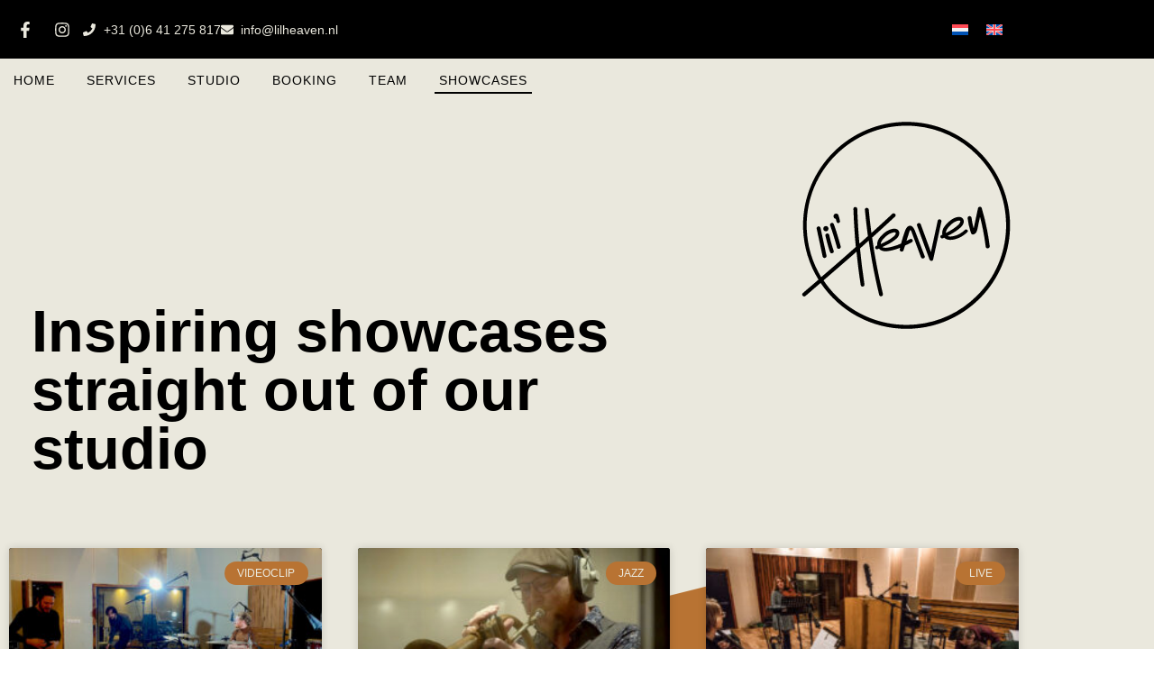

--- FILE ---
content_type: image/svg+xml
request_url: https://www.lilheaven.nl/wp-content/uploads/2022/12/LittleHeaven-Logo-Wed.svg
body_size: 3842
content:
<?xml version="1.0" encoding="utf-8"?>
<!-- Generator: Adobe Illustrator 27.1.0, SVG Export Plug-In . SVG Version: 6.00 Build 0)  -->
<svg version="1.1" xmlns="http://www.w3.org/2000/svg" xmlns:xlink="http://www.w3.org/1999/xlink" x="0px" y="0px"
	 viewBox="0 0 349.2 349.2" style="enable-background:new 0 0 349.2 349.2;" xml:space="preserve">
<style type="text/css">
	.st0{display:none;}
	.st1{display:inline;opacity:0.6;}
	.st2{fill:#E85824;}
</style>
<g id="Background">
</g>
<g id="Logo">
	<path d="M175.3,14.3C86.9,14.3,15,86.2,15,174.6c0,29.8,8.3,58.9,23.9,84.2l-13.8,11.8c-4.7,4-8.5,7.3-10.4,9
		c-0.8,0.7-1.1,1.6-1,2.6c0.2,1.1,1,2,2.1,2.4c1,0.4,2.1,0.2,3-0.6c4.9-4.2,13.6-11.7,23.4-20.1c29.9,44.5,79.6,71.1,133.2,71.1
		c88.4,0,160.3-71.9,160.3-160.3C335.6,86.2,263.7,14.3,175.3,14.3z M284.4,283.7c-29.2,29.2-67.9,45.2-109.1,45.2
		s-80-16.1-109.1-45.2c-7.3-7.3-13.8-15.3-19.5-23.8c23.5-20.2,38.9-33.6,45.9-39.8c1.3-1.1,2.5-2.2,3.8-3.4c0.5-0.4,1-0.9,1.4-1.3
		c0.9,8.9,1.9,17.7,2.9,25.9c1.1,8.6,2.3,17.3,3.6,25.9c0.1,0.7,0.5,1.3,1.2,1.8c0.7,0.5,1.7,0.7,2.5,0.4c1.5-0.4,2.4-1.9,2.1-3.6
		c-2.8-18.3-5.1-36.9-6.9-55.4c4.5-4,9-8,13.5-12.1c2.7,18.8,6,37.5,9.8,55.6c2,9.4,4.1,19,6.4,28.5c0.4,1.8,2.1,2.4,3.5,2.1
		c1.4-0.3,2.7-1.7,2.3-3.6c-7-28.8-12.6-58.2-16.7-87.3l2.8-2.5c3.1-2.8,6.2-5.6,9.3-8.4c7.7-7,15.6-14.3,23.4-21.6
		c1.4-1.3,1.1-3,0.1-4.1c-1-1.1-2.9-1.5-4.3-0.2c-9.9,9.2-20.5,19-32.4,29.7c-0.3-2.4-0.6-4.8-0.9-7.2c-1.2-9.5-2.3-19.3-3.2-29
		c-0.2-1.9-1.9-2.9-3.5-2.8c-1.6,0.2-2.6,1.4-2.5,3c1.3,13.4,2.8,27.1,4.7,40.8c-0.5,0.5-1,0.9-1.6,1.4c-0.7,0.7-1.5,1.3-2.2,2
		c-2.4,2.2-4.8,4.3-7.3,6.5l-2.1,1.9c-0.8-9.6-1.6-19.1-2.1-28.2c-0.5-8.5-0.9-17.2-1.2-25.8c-0.1-1.9-1.7-2.9-3.2-2.9
		c-1.4,0-2.9,1.1-2.8,3c0.7,19.5,1.9,39.3,3.7,58.9c-10.3,9.2-18.8,16.7-26.9,23.8c-3.2,2.8-12,10.4-26.7,23
		c-14.7-24.1-22.5-51.8-22.5-80.3c0-41.2,16.1-80,45.2-109.1C95.3,36.3,134,20.2,175.3,20.2s80,16.1,109.1,45.2
		c29.2,29.2,45.2,67.9,45.2,109.1S313.6,254.6,284.4,283.7z M189.2,185.2c-0.9-2.5-3.1-8.4-6.8-9.8c-1.4-0.5-2.9-0.3-4.3,0.5
		c-2.4,1.4-3.7,4-4.6,6c-1,2.5-1.9,5.2-2.7,7.7l-0.3,0.9c-1.3,4-2.5,8.1-3.6,12.3c-3.8,1.7-7.6,3.2-11.6,4.3
		c-2.4,0.7-4.8,1.2-7.3,1.7c-2,0.4-3.2,0.6-5.3,0.6c-1.8,0-3.6-0.3-4.9-1.1c7-3.2,13.8-6.5,19.8-11.3c2-1.6,4.1-3.4,5.3-5.7
		c1.2-2.4,1.8-5.4,0.5-7.9c-2.2-4.2-7.6-4-11.5-2.9c-5.2,1.4-9.7,4.4-13.5,8c-3.8,3.6-7.7,7.8-8.4,13.2c-0.2,1.4-0.2,2.8,0.1,4
		c-0.7,0.3-1.4,0.6-2,0.9c-1.3,0.6-1.7,2.6-1,3.8c0.8,1.4,2.4,1.6,3.8,1c0.5-0.2,1.1-0.5,1.6-0.7c1.1,1.3,2.6,2.4,4.4,3.1
		c4.1,1.6,8.7,1,13,0.2c5.4-1,10.5-2.7,15.6-4.7c-0.2,0.8-0.4,1.6-0.6,2.4c-0.4,1.6,0.5,3.1,2,3.5c1.4,0.4,3.1-0.1,3.8-1.9
		c0,0,0.9-3,2.3-7.3c3.6-1.7,7.1-3.4,10.6-5.2c1.3-0.7,1.7-2.5,1-3.8c-0.8-1.4-2.4-1.7-3.8-1c-1.9,0.9-3.7,1.9-5.6,2.8
		c2-6.3,4.1-12.9,5.1-16c0.3-0.9,1.4-0.9,1.9-0.1c0.5,0.9,1.1,2.4,1.8,4.5c0.1,0.4,0.3,0.8,0.4,1.1l13.2,35.6
		c0.4,1.1,1.3,1.9,2.5,2.1c0.2,0,0.3,0,0.5,0c0.9,0,1.9-0.4,2.4-1.1c0.6-0.7,0.7-1.7,0.4-2.7L189.2,185.2z M158.7,186.5
		C158.7,186.7,158.7,186.6,158.7,186.5L158.7,186.5z M158.6,186.2C158.6,186.2,158.6,186.2,158.6,186.2
		C158.6,186.2,158.6,186.1,158.6,186.2C158.6,186.2,158.6,186.2,158.6,186.2z M135.3,203.6c0.1-2.8,2-5.7,3.9-7.7
		c3-3.3,6.3-6.4,10.3-8.4c1.9-0.9,3.8-1.5,5.9-2c0.1,0,0.1,0,0.2,0c0.1,0,0.3,0,0.4,0c0.3,0,0.6,0,0.9,0c0.1,0,0.6,0.1,0.7,0.1
		c0.1,0,0.2,0.1,0.3,0.1c0,0,0.4,0.2,0.4,0.2c0,0,0.1,0,0.1,0.1c0.1,0.1,0.2,0.2,0.2,0.2c0,0,0,0,0,0c0,0,0,0,0,0c0,0,0,0,0,0.1
		c0,0,0,0.1,0,0.1c0,0.1,0,0.1,0,0.1c0,0.2,0,0.5,0,0.6c-0.1,0.5-0.2,1-0.4,1.4c-0.8,1.9-2.7,3.3-4.2,4.5
		C148.5,197.5,141.9,200.6,135.3,203.6z M304.2,206.9c-2.5-19.9-6.6-39.8-12.4-59.2c-0.4-1.2-1.4-2-2.7-1.9
		c-1.5,0.1-2.8,1.1-3.1,2.5l-6.4,29.9c0,0.2-0.1,0.4-0.1,0.7c0,0.2-0.1,0.4-0.1,0.6c-1.6-5.4-2.7-11-3.4-16.6
		c-0.1-1.1-0.7-1.9-1.7-2.3c-1-0.4-2.3-0.3-3.2,0.4c-0.8,0.6-1.2,1.6-1.1,2.7c0.9,7.9,2.7,15.7,5.4,23.2c0.4,1.3,1.9,2.1,3.2,1.9
		c2.9-0.6,4.9-2.7,6-6.2c0.7-2.5,1.2-5,1.7-7.5c0.2-1,0.4-2,0.6-3l2.3-10.7c3.9,15.2,6.9,30.8,8.8,46.4c0.1,1.1,0.7,1.9,1.7,2.3
		c0.3,0.1,0.7,0.2,1,0.2c0.8,0,1.5-0.2,2.1-0.6C304,209,304.4,208,304.2,206.9z M46.7,200.3c-1.6-7.6-3.3-15.5-4.6-21.5
		c-0.3-1.7-1.7-2.8-3.3-2.6c-0.8,0.1-1.7,0.6-2.2,1.3c-0.5,0.7-0.7,1.4-0.5,2.1c1.2,5.9,2.9,13.8,4.6,21.5
		c1.6,7.6,3.3,15.5,4.6,21.5c0.3,1.6,1.5,2.6,3,2.6c0.1,0,0.2,0,0.3,0c0.8-0.1,1.7-0.6,2.2-1.3c0.5-0.7,0.7-1.4,0.5-2.1
		C50.1,215.8,48.4,207.9,46.7,200.3z M55.6,189.6L55.6,189.6c-0.3-1.5-1.7-2.5-3.3-2.4c-0.9,0.1-1.8,0.6-2.3,1.3
		c-0.4,0.6-0.6,1.2-0.4,1.9c1.3,6.4,4.8,19.3,7.2,25.7c0.4,1.1,1.4,1.8,2.6,1.8c0.4,0,0.8-0.1,1.2-0.2c1.6-0.6,2.5-2.1,1.9-3.6
		C60.3,208.1,56.8,195.6,55.6,189.6z M62.6,172.7c-0.4-1-1.2-1.7-2.2-1.9c-1.1-0.2-2.3,0.3-3,1.2c-0.7,0.8-0.8,1.9-0.4,2.9
		c3.5,9,8.3,25.8,10.6,34.2c0.3,1.3,1.3,2,2.6,2c0.3,0,0.6,0,0.8-0.1c1.5-0.4,2.8-2,2.3-3.9C71,198.6,66.1,181.8,62.6,172.7z
		 M50.4,183.9c2.6,0,4-2.1,4-4.1c0-1.1-0.4-2.1-1-2.8c-0.7-0.9-1.8-1.3-3-1.3c-2.6,0-4,2.1-4,4.1c0,1.1,0.4,2.1,1,2.8
		C48.1,183.5,49.1,183.9,50.4,183.9z M65.7,164.5c0.4,1.5,1,3.5,1,4.1c0.1,0.7,0.5,1.4,1.1,1.9c0.5,0.4,1.1,0.6,1.6,0.6
		c0.1,0,0.2,0,0.4,0c1.5-0.2,2.6-1.5,2.4-3c-0.1-1.2-0.9-4.2-2.3-9.1c-0.1-0.2-0.1-0.3-0.2-0.5c-0.7-1.3-2-2.1-3.5-2.1
		c-2.6,0-4,2.1-4,4.1c0,1.1,0.4,2.1,1,2.8C63.7,164,64.7,164.5,65.7,164.5z M158.6,186.1C158.5,186,158.4,186.1,158.6,186.1
		L158.6,186.1z M265.8,181.7c-2.6,2.4-5.1,4.4-8.2,6.1c-3.4,1.9-7.1,3.1-10.9,3.8c-1.4,0.3-2.6,0.4-4.3,0.3c-1.1,0-2.4-0.3-3.4-0.8
		c6-3.2,12-6.5,17.3-10.8c3.7-3,7.9-7,7.7-12.2c-0.1-4.5-4.3-6.9-8.5-6.5c-4.7,0.4-9.1,3-12.8,5.8c-3.7,2.9-7.2,6.7-9.7,10.7
		c-1.9,3.2-3,7.3-2.1,10.9c-0.6,0.3-1.2,0.6-1.8,0.9c-3.1,1.7-0.3,6.4,2.8,4.7c0.6-0.3,1.1-0.6,1.7-0.9c2.5,2.5,6,3.5,9.5,3.5
		c5,0,10.1-1.6,14.6-3.7c4.4-2,8.2-5,11.7-8.2C272.3,183.2,268.4,179.4,265.8,181.7z M258.4,167.6
		C258.4,167.6,258.4,167.6,258.4,167.6C258.4,167.6,258.4,167.5,258.4,167.6C258.4,167.5,258.4,167.6,258.4,167.6z M237,182.9
		c1.4-3.5,4.4-6.7,7.1-9.2c2.7-2.6,5.9-4.8,9.5-5.9c0.5-0.2,1-0.3,1.5-0.4c0.1,0,0.7-0.1,0.7-0.2c0.5,0,1,0,1.4,0
		c0.1,0,0.5,0.1,0.6,0.2c0,0,0.1,0,0.1,0c0.1,0.1,0.2,0.1,0.3,0.2c0,0,0,0,0.1,0c0,0,0,0,0.1,0.1c0,0,0,0,0,0c0,0,0,0,0,0
		c0.1,0.1,0.1,0.2,0.2,0.3c0,0,0,0.1,0,0.1c0.1,0.6,0,0.2,0,0.1c0,0.2,0,0.5,0,0.7c0,0.4-0.2,0.8-0.3,1.2c-0.3,0.8-0.8,1.5-1.4,2.2
		c-1.3,1.5-2.8,2.8-4.3,4.1c-5,4.1-10.6,7.2-16.4,10.2C236.3,185.2,236.6,184,237,182.9z M258.4,167.6
		C258.5,167.8,258.5,167.7,258.4,167.6L258.4,167.6z M207,262.6C207,262.6,207,262.6,207,262.6C207.1,262.6,207,262.6,207,262.6
		C207,262.6,207,262.6,207,262.6z M228.5,166.1c-0.8-0.8-2.1-1-3.1-0.7c-0.9,0.3-1.6,1.1-1.8,2.1L213.1,216l-15.7-42.9
		c-0.7-1.8-2.6-2.3-4.1-1.8c-1.5,0.6-2.2,2.1-1.7,3.6l19.3,52.7c0.5,1.2,1.7,2.1,3,2.1c0.1,0,0.1,0,0.2,0c1.3-0.1,2.2-0.9,2.5-2.2
		l12.7-58.5C229.6,167.8,229.3,166.8,228.5,166.1z"/>
</g>
<g id="Layer_3" class="st0">
	<g class="st1">
		<path class="st2" d="M183,14.3c-88.4,0-160.3,71.9-160.3,160.3c0,29.8,8.3,58.9,23.9,84.2l-13.8,11.8c-4.7,4-8.5,7.3-10.4,9
			c-0.8,0.7-1.1,1.6-1,2.6c0.2,1.1,1,2,2.1,2.4c1,0.4,2.1,0.2,3-0.6c4.9-4.2,13.6-11.7,23.4-20.1c29.9,44.5,79.6,71.1,133.2,71.1
			c88.4,0,160.3-71.9,160.3-160.3C343.3,86.2,271.4,14.3,183,14.3z M100.2,220.2c1.3-1.1,2.5-2.2,3.8-3.4c0.5-0.4,1-0.9,1.4-1.3
			c0.9,8.9,1.9,17.7,2.9,25.9c1.1,8.6,2.3,17.3,3.6,25.9c0.1,0.7,0.5,1.3,1.2,1.8c0.7,0.5,1.7,0.7,2.5,0.4c1.5-0.4,2.4-1.9,2.1-3.6
			c-2.8-18.3-5.1-36.9-6.9-55.4c4.5-4,9-8,13.5-12.1c2.7,18.8,6,37.5,9.8,55.6c2,9.4,4.1,19,6.4,28.5c0.4,1.8,2.1,2.4,3.5,2.1
			c1.4-0.3,2.7-1.7,2.3-3.6c-7-28.8-12.6-58.2-16.7-87.3l2.8-2.5c3.1-2.8,6.2-5.6,9.3-8.4c7.7-7,15.6-14.3,23.4-21.6
			c1.4-1.3,1.1-3,0.1-4.1c-1-1.1-2.9-1.5-4.3-0.2c-9.9,9.2-20.5,19-32.4,29.7c-0.3-2.4-0.6-4.8-0.9-7.2c-1.2-9.5-2.3-19.3-3.2-29
			c-0.2-1.9-1.9-2.9-3.5-2.8c-1.6,0.2-2.6,1.4-2.5,3c1.3,13.4,2.8,27.1,4.7,40.8c-0.5,0.5-1,0.9-1.6,1.4c-0.7,0.7-1.5,1.3-2.2,2
			c-2.4,2.2-4.8,4.3-7.3,6.5l-2.1,1.9c-0.8-9.6-1.6-19.1-2.1-28.2c-0.5-8.5-0.9-17.2-1.2-25.8c-0.1-1.9-1.7-2.9-3.2-2.9
			c-1.4,0-2.9,1.1-2.8,3c0.7,19.5,1.9,39.3,3.7,58.9c-10.3,9.2-18.8,16.7-26.9,23.8c-3.2,2.8-12,10.4-26.7,23
			c-14.7-24.1-22.5-51.8-22.5-80.3c0-41.2,16.1-80,45.2-109.1C103,36.3,141.8,20.2,183,20.2s80,16.1,109.1,45.2
			c29.2,29.2,45.2,67.9,45.2,109.1s-16.1,80-45.2,109.1C263,312.9,224.2,329,183,329s-80-16.1-109.1-45.2
			c-7.3-7.3-13.8-15.3-19.5-23.8C77.8,239.7,93.3,226.3,100.2,220.2z"/>
		<path class="st2" d="M175.8,220c1.4,0.4,3.1-0.1,3.8-1.9l10.3-26.6c0.3-0.9,0.3-1.7-0.2-2.4c-0.3-0.4-0.7-0.8-1.2-1
			c0.4-0.9,0.9-1.9,1.3-2.1c0.4,0.1,1.3,1.2,3,6.2c0.1,0.4,0.3,0.8,0.4,1.1l13.3,35.7c0.4,1.1,1.2,1.8,2.4,2c0.2,0,0.4,0,0.6,0
			c0.9,0,1.9-0.4,2.4-1.1c0.6-0.7,0.7-1.7,0.4-2.7l-13.9-37.3c-0.9-2.5-3.1-8.4-6.8-9.8c-1.4-0.5-2.9-0.3-4.3,0.5
			c-2.4,1.4-3.7,4-4.6,6c-1,2.5-1.9,5.2-2.7,7.7l-0.3,0.9c-2.2,6.9-4.1,14-5.7,21.2C173.5,218.1,174.3,219.6,175.8,220z"/>
		<path class="st2" d="M218.6,227.3c0.5,1.2,1.7,2.1,3,2.1c0.1,0,0.1,0,0.2,0c1.3-0.1,2.2-0.9,2.5-2.2l4.8-22.1
			c0.1,0.4,0.3,0.7,0.6,0.9c0.9,0.9,2.2,1.1,3.4,0.5c0.1,1.3,0.3,2.5,0.7,3.5c0.9,2.3,2.6,4.3,5,5.7c2.8,1.7,6.2,2.6,10.1,2.6
			c1.6,0,3.2-0.1,4.8-0.4c5.8-1,11.4-4.2,15.2-8.7c1.3-1.5,0.8-3.4-0.4-4.4c-1.2-1.1-2.9-0.9-3.9,0.3h0c-4.7,5.4-13.8,9.5-21.4,6.2
			c-1.1-0.5-2.6-1.3-3.5-2.8c-0.8-1.4-0.8-3.2-0.1-5.7c0.2-0.7,0.5-1.5,0.8-2.4c6.4-5.9,12-12.7,16.7-20.2c0.7-1.2,0.5-2.7-0.6-3.7
			c-1-1-2.5-1.1-3.6-0.4c-7.9,5.3-14.1,12.7-17.6,20.8c-1.9,1.7-3.8,3.3-5.6,4.7l7.2-33.1c0.2-1.1-0.1-2.1-0.9-2.9
			c-0.8-0.8-2.1-1-3.1-0.7c-0.9,0.3-1.6,1.1-1.8,2.1l-10.5,48.6L205,172.8c-0.7-1.8-2.6-2.3-4.1-1.8c-1.5,0.6-2.2,2.1-1.7,3.6
			L218.6,227.3z"/>
		<path class="st2" d="M272.2,207c0.5,1.2,2.1,2,3.3,1.7c2.8-0.7,4.8-3,5.6-6.5c0.6-2.5,0.9-5.1,1.3-7.6c0.1-1,0.3-2.1,0.4-3.1
			l1.6-10.9c4.9,14.9,8.8,30.3,11.7,45.8c0.2,1.1,0.9,1.9,1.8,2.2c0.3,0.1,0.7,0.2,1,0.2c0.8,0,1.5-0.3,2.1-0.8
			c0.8-0.7,1.1-1.7,0.9-2.7c-3.7-19.7-9-39.3-16-58.3c-0.4-1.2-1.5-1.9-2.8-1.8c-1.5,0.1-2.7,1.3-2.9,2.7l-4.6,30.2
			c0,0.2-0.1,0.4-0.1,0.7c0,0.2,0,0.4-0.1,0.6c-1.9-5.3-3.4-10.8-4.4-16.4c-0.2-1.1-0.8-1.9-1.8-2.2c-1-0.4-2.3-0.2-3.1,0.6
			c-0.8,0.7-1.1,1.7-1,2.7C266.8,192,269.1,199.7,272.2,207z"/>
		<path class="st2" d="M54.4,200.3c-1.6-7.6-3.3-15.5-4.6-21.5c-0.3-1.7-1.7-2.8-3.3-2.6c-0.8,0.1-1.7,0.6-2.2,1.3
			c-0.5,0.7-0.7,1.4-0.5,2.1c1.2,5.9,2.9,13.8,4.6,21.5c1.6,7.6,3.3,15.5,4.6,21.5c0.3,1.6,1.5,2.6,3,2.6c0.1,0,0.2,0,0.3,0
			c0.8-0.1,1.7-0.6,2.2-1.3c0.5-0.7,0.7-1.4,0.5-2.1C57.8,215.8,56.1,207.9,54.4,200.3z"/>
		<path class="st2" d="M63.3,189.6L63.3,189.6c-0.3-1.5-1.7-2.5-3.3-2.4c-0.9,0.1-1.8,0.6-2.3,1.3c-0.4,0.6-0.6,1.2-0.4,1.9
			c1.3,6.4,4.8,19.3,7.2,25.7c0.4,1.1,1.4,1.8,2.6,1.8c0.4,0,0.8-0.1,1.2-0.2c1.6-0.6,2.5-2.1,1.9-3.6
			C68,208.1,64.6,195.6,63.3,189.6z"/>
		<path class="st2" d="M70.3,172.7c-0.4-1-1.2-1.7-2.2-1.9c-1.1-0.2-2.3,0.3-3,1.2c-0.7,0.8-0.8,1.9-0.4,2.9
			c3.5,9,8.3,25.8,10.6,34.2c0.3,1.3,1.3,2,2.6,2c0.3,0,0.6,0,0.8-0.1c1.5-0.4,2.8-2,2.3-3.9C78.7,198.6,73.9,181.8,70.3,172.7z"/>
		<path class="st2" d="M157.5,217.3c6.1-2.5,11.9-5.8,17.1-9.6c1.6-1.2,1.6-3.2,0.6-4.5c-1-1.3-2.5-1.5-3.8-0.6
			c-4,3-8.3,5.5-12.6,7.6c-2.2,1-4.5,2-6.8,2.8l-0.7,0.3c-1.7,0.6-3.5,1.2-5.2,1.3c-1.2,0-1.6-0.5-1.7-0.6c-0.7-1-0.4-3.3,0.8-6.9
			c0.5-1.5,1.2-3,1.9-4.5c2.8-2.3,5.5-4.8,7.9-7.4c1.3-1.3,2.5-2.6,3.7-4c1.6-1.9,3.1-3.8,4.5-5.6c0.8-1.1,0.7-2.6-0.2-3.7
			c-0.9-1.1-2.4-1.3-3.5-0.7c-8.3,4.6-15.1,11.4-19.3,19.2c-2,1.5-4,3-6,4.2c-0.6,0.4-1,1-1.1,1.8c-0.1,0.9,0.1,1.8,0.7,2.5
			c1,1.2,2.7,1.4,4.1,0.4c0.1-0.1,0.2-0.2,0.4-0.3c-1,4.9,0,8.3,3.1,10.3c1.2,0.8,2.7,1.2,4.4,1.2c1.1,0,2.3-0.2,3.6-0.5
			C152.3,219.4,154.9,218.4,157.5,217.3z"/>
		<path class="st2" d="M58.1,183.9c2.6,0,4-2.1,4-4.1c0-1.1-0.4-2.1-1-2.8c-0.7-0.9-1.8-1.3-3-1.3c-2.6,0-4,2.1-4,4.1
			c0,1.1,0.4,2.1,1,2.8C55.8,183.5,56.9,183.9,58.1,183.9z"/>
		<path class="st2" d="M73.4,164.6c0.4,1.5,1,3.5,1,4.1c0.1,0.7,0.5,1.4,1.1,1.9c0.5,0.4,1.1,0.6,1.6,0.6c0.1,0,0.2,0,0.4,0
			c1.5-0.2,2.6-1.5,2.4-3c-0.1-1.2-0.9-4.2-2.3-9.1c-0.1-0.2-0.1-0.3-0.2-0.5c-0.7-1.3-2-2.1-3.5-2.1c-2.6,0-4,2.1-4,4.1
			c0,1.1,0.4,2.1,1,2.8C71.5,164,72.4,164.5,73.4,164.6z"/>
	</g>
</g>
</svg>


--- FILE ---
content_type: image/svg+xml
request_url: https://www.lilheaven.nl/wp-content/uploads/2022/12/LittleHeaven-Logo-WebLight.svg
body_size: 3855
content:
<?xml version="1.0" encoding="utf-8"?>
<!-- Generator: Adobe Illustrator 27.1.0, SVG Export Plug-In . SVG Version: 6.00 Build 0)  -->
<svg version="1.1" id="Layer_1" xmlns="http://www.w3.org/2000/svg" xmlns:xlink="http://www.w3.org/1999/xlink" x="0px" y="0px"
	 viewBox="0 0 349.2 349.2" style="enable-background:new 0 0 349.2 349.2;" xml:space="preserve">
<style type="text/css">
	.st0{fill:#EAE8DE;}
	.st1{display:none;}
	.st2{display:inline;opacity:0.6;}
	.st3{fill:#E85824;}
</style>
<g id="Background">
</g>
<g id="Logo">
	<path class="st0" d="M175.3,14.3C86.9,14.3,15,86.2,15,174.6c0,29.8,8.3,58.9,23.9,84.2l-13.8,11.8c-4.7,4-8.5,7.3-10.4,9
		c-0.8,0.7-1.1,1.6-1,2.6c0.2,1.1,1,2,2.1,2.4c1,0.4,2.1,0.2,3-0.6c4.9-4.2,13.6-11.7,23.4-20.1c29.9,44.5,79.6,71.1,133.2,71.1
		c88.4,0,160.3-71.9,160.3-160.3C335.6,86.2,263.7,14.3,175.3,14.3z M284.4,283.7c-29.2,29.2-67.9,45.2-109.1,45.2
		s-80-16.1-109.1-45.2c-7.3-7.3-13.8-15.3-19.5-23.8c23.5-20.2,38.9-33.6,45.9-39.8c1.3-1.1,2.5-2.2,3.8-3.4c0.5-0.4,1-0.9,1.4-1.3
		c0.9,8.9,1.9,17.7,2.9,25.9c1.1,8.6,2.3,17.3,3.6,25.9c0.1,0.7,0.5,1.3,1.2,1.8s1.7,0.7,2.5,0.4c1.5-0.4,2.4-1.9,2.1-3.6
		c-2.8-18.3-5.1-36.9-6.9-55.4c4.5-4,9-8,13.5-12.1c2.7,18.8,6,37.5,9.8,55.6c2,9.4,4.1,19,6.4,28.5c0.4,1.8,2.1,2.4,3.5,2.1
		s2.7-1.7,2.3-3.6c-7-28.8-12.6-58.2-16.7-87.3l2.8-2.5c3.1-2.8,6.2-5.6,9.3-8.4c7.7-7,15.6-14.3,23.4-21.6c1.4-1.3,1.1-3,0.1-4.1
		s-2.9-1.5-4.3-0.2c-9.9,9.2-20.5,19-32.4,29.7c-0.3-2.4-0.6-4.8-0.9-7.2c-1.2-9.5-2.3-19.3-3.2-29c-0.2-1.9-1.9-2.9-3.5-2.8
		c-1.6,0.2-2.6,1.4-2.5,3c1.3,13.4,2.8,27.1,4.7,40.8c-0.5,0.5-1,0.9-1.6,1.4c-0.7,0.7-1.5,1.3-2.2,2c-2.4,2.2-4.8,4.3-7.3,6.5
		l-2.1,1.9c-0.8-9.6-1.6-19.1-2.1-28.2c-0.5-8.5-0.9-17.2-1.2-25.8c-0.1-1.9-1.7-2.9-3.2-2.9c-1.4,0-2.9,1.1-2.8,3
		c0.7,19.5,1.9,39.3,3.7,58.9c-10.3,9.2-18.8,16.7-26.9,23.8c-3.2,2.8-12,10.4-26.7,23c-14.7-24.1-22.5-51.8-22.5-80.3
		c0-41.2,16.1-80,45.2-109.1C95.3,36.3,134,20.2,175.3,20.2s80,16.1,109.1,45.2c29.2,29.2,45.2,67.9,45.2,109.1
		S313.6,254.6,284.4,283.7z M189.2,185.2c-0.9-2.5-3.1-8.4-6.8-9.8c-1.4-0.5-2.9-0.3-4.3,0.5c-2.4,1.4-3.7,4-4.6,6
		c-1,2.5-1.9,5.2-2.7,7.7l-0.3,0.9c-1.3,4-2.5,8.1-3.6,12.3c-3.8,1.7-7.6,3.2-11.6,4.3c-2.4,0.7-4.8,1.2-7.3,1.7
		c-2,0.4-3.2,0.6-5.3,0.6c-1.8,0-3.6-0.3-4.9-1.1c7-3.2,13.8-6.5,19.8-11.3c2-1.6,4.1-3.4,5.3-5.7c1.2-2.4,1.8-5.4,0.5-7.9
		c-2.2-4.2-7.6-4-11.5-2.9c-5.2,1.4-9.7,4.4-13.5,8s-7.7,7.8-8.4,13.2c-0.2,1.4-0.2,2.8,0.1,4c-0.7,0.3-1.4,0.6-2,0.9
		c-1.3,0.6-1.7,2.6-1,3.8c0.8,1.4,2.4,1.6,3.8,1c0.5-0.2,1.1-0.5,1.6-0.7c1.1,1.3,2.6,2.4,4.4,3.1c4.1,1.6,8.7,1,13,0.2
		c5.4-1,10.5-2.7,15.6-4.7c-0.2,0.8-0.4,1.6-0.6,2.4c-0.4,1.6,0.5,3.1,2,3.5c1.4,0.4,3.1-0.1,3.8-1.9c0,0,0.9-3,2.3-7.3
		c3.6-1.7,7.1-3.4,10.6-5.2c1.3-0.7,1.7-2.5,1-3.8c-0.8-1.4-2.4-1.7-3.8-1c-1.9,0.9-3.7,1.9-5.6,2.8c2-6.3,4.1-12.9,5.1-16
		c0.3-0.9,1.4-0.9,1.9-0.1c0.5,0.9,1.1,2.4,1.8,4.5c0.1,0.4,0.3,0.8,0.4,1.1l13.2,35.6c0.4,1.1,1.3,1.9,2.5,2.1c0.2,0,0.3,0,0.5,0
		c0.9,0,1.9-0.4,2.4-1.1c0.6-0.7,0.7-1.7,0.4-2.7L189.2,185.2z M158.7,186.5C158.7,186.7,158.7,186.6,158.7,186.5L158.7,186.5z
		 M158.6,186.2L158.6,186.2C158.6,186.2,158.6,186.1,158.6,186.2L158.6,186.2z M135.3,203.6c0.1-2.8,2-5.7,3.9-7.7
		c3-3.3,6.3-6.4,10.3-8.4c1.9-0.9,3.8-1.5,5.9-2c0.1,0,0.1,0,0.2,0c0.1,0,0.3,0,0.4,0c0.3,0,0.6,0,0.9,0c0.1,0,0.6,0.1,0.7,0.1
		c0.1,0,0.2,0.1,0.3,0.1l0.4,0.2c0,0,0.1,0,0.1,0.1c0.1,0.1,0.2,0.2,0.2,0.2l0,0l0,0c0,0,0,0,0,0.1v0.1c0,0.1,0,0.1,0,0.1
		c0,0.2,0,0.5,0,0.6c-0.1,0.5-0.2,1-0.4,1.4c-0.8,1.9-2.7,3.3-4.2,4.5C148.5,197.5,141.9,200.6,135.3,203.6z M304.2,206.9
		c-2.5-19.9-6.6-39.8-12.4-59.2c-0.4-1.2-1.4-2-2.7-1.9c-1.5,0.1-2.8,1.1-3.1,2.5l-6.4,29.9c0,0.2-0.1,0.4-0.1,0.7
		c0,0.2-0.1,0.4-0.1,0.6c-1.6-5.4-2.7-11-3.4-16.6c-0.1-1.1-0.7-1.9-1.7-2.3c-1-0.4-2.3-0.3-3.2,0.4c-0.8,0.6-1.2,1.6-1.1,2.7
		c0.9,7.9,2.7,15.7,5.4,23.2c0.4,1.3,1.9,2.1,3.2,1.9c2.9-0.6,4.9-2.7,6-6.2c0.7-2.5,1.2-5,1.7-7.5c0.2-1,0.4-2,0.6-3l2.3-10.7
		c3.9,15.2,6.9,30.8,8.8,46.4c0.1,1.1,0.7,1.9,1.7,2.3c0.3,0.1,0.7,0.2,1,0.2c0.8,0,1.5-0.2,2.1-0.6C304,209,304.4,208,304.2,206.9z
		 M46.7,200.3c-1.6-7.6-3.3-15.5-4.6-21.5c-0.3-1.7-1.7-2.8-3.3-2.6c-0.8,0.1-1.7,0.6-2.2,1.3s-0.7,1.4-0.5,2.1
		c1.2,5.9,2.9,13.8,4.6,21.5c1.6,7.6,3.3,15.5,4.6,21.5c0.3,1.6,1.5,2.6,3,2.6c0.1,0,0.2,0,0.3,0c0.8-0.1,1.7-0.6,2.2-1.3
		s0.7-1.4,0.5-2.1C50.1,215.8,48.4,207.9,46.7,200.3z M55.6,189.6L55.6,189.6c-0.3-1.5-1.7-2.5-3.3-2.4c-0.9,0.1-1.8,0.6-2.3,1.3
		c-0.4,0.6-0.6,1.2-0.4,1.9c1.3,6.4,4.8,19.3,7.2,25.7c0.4,1.1,1.4,1.8,2.6,1.8c0.4,0,0.8-0.1,1.2-0.2c1.6-0.6,2.5-2.1,1.9-3.6
		C60.3,208.1,56.8,195.6,55.6,189.6z M62.6,172.7c-0.4-1-1.2-1.7-2.2-1.9c-1.1-0.2-2.3,0.3-3,1.2c-0.7,0.8-0.8,1.9-0.4,2.9
		c3.5,9,8.3,25.8,10.6,34.2c0.3,1.3,1.3,2,2.6,2c0.3,0,0.6,0,0.8-0.1c1.5-0.4,2.8-2,2.3-3.9C71,198.6,66.1,181.8,62.6,172.7z
		 M50.4,183.9c2.6,0,4-2.1,4-4.1c0-1.1-0.4-2.1-1-2.8c-0.7-0.9-1.8-1.3-3-1.3c-2.6,0-4,2.1-4,4.1c0,1.1,0.4,2.1,1,2.8
		C48.1,183.5,49.1,183.9,50.4,183.9z M65.7,164.5c0.4,1.5,1,3.5,1,4.1c0.1,0.7,0.5,1.4,1.1,1.9c0.5,0.4,1.1,0.6,1.6,0.6
		c0.1,0,0.2,0,0.4,0c1.5-0.2,2.6-1.5,2.4-3c-0.1-1.2-0.9-4.2-2.3-9.1c-0.1-0.2-0.1-0.3-0.2-0.5c-0.7-1.3-2-2.1-3.5-2.1
		c-2.6,0-4,2.1-4,4.1c0,1.1,0.4,2.1,1,2.8C63.7,164,64.7,164.5,65.7,164.5z M158.6,186.1C158.5,186,158.4,186.1,158.6,186.1
		L158.6,186.1z M265.8,181.7c-2.6,2.4-5.1,4.4-8.2,6.1c-3.4,1.9-7.1,3.1-10.9,3.8c-1.4,0.3-2.6,0.4-4.3,0.3c-1.1,0-2.4-0.3-3.4-0.8
		c6-3.2,12-6.5,17.3-10.8c3.7-3,7.9-7,7.7-12.2c-0.1-4.5-4.3-6.9-8.5-6.5c-4.7,0.4-9.1,3-12.8,5.8c-3.7,2.9-7.2,6.7-9.7,10.7
		c-1.9,3.2-3,7.3-2.1,10.9c-0.6,0.3-1.2,0.6-1.8,0.9c-3.1,1.7-0.3,6.4,2.8,4.7c0.6-0.3,1.1-0.6,1.7-0.9c2.5,2.5,6,3.5,9.5,3.5
		c5,0,10.1-1.6,14.6-3.7c4.4-2,8.2-5,11.7-8.2C272.3,183.2,268.4,179.4,265.8,181.7z M258.4,167.6L258.4,167.6
		C258.4,167.6,258.4,167.5,258.4,167.6C258.4,167.5,258.4,167.6,258.4,167.6z M237,182.9c1.4-3.5,4.4-6.7,7.1-9.2
		c2.7-2.6,5.9-4.8,9.5-5.9c0.5-0.2,1-0.3,1.5-0.4c0.1,0,0.7-0.1,0.7-0.2c0.5,0,1,0,1.4,0c0.1,0,0.5,0.1,0.6,0.2h0.1
		c0.1,0.1,0.2,0.1,0.3,0.2c0,0,0,0,0.1,0c0,0,0,0,0.1,0.1l0,0l0,0c0.1,0.1,0.1,0.2,0.2,0.3v0.1c0.1,0.6,0,0.2,0,0.1
		c0,0.2,0,0.5,0,0.7c0,0.4-0.2,0.8-0.3,1.2c-0.3,0.8-0.8,1.5-1.4,2.2c-1.3,1.5-2.8,2.8-4.3,4.1c-5,4.1-10.6,7.2-16.4,10.2
		C236.3,185.2,236.6,184,237,182.9z M258.4,167.6C258.5,167.8,258.5,167.7,258.4,167.6L258.4,167.6z M207,262.6L207,262.6
		C207.1,262.6,207,262.6,207,262.6L207,262.6z M228.5,166.1c-0.8-0.8-2.1-1-3.1-0.7c-0.9,0.3-1.6,1.1-1.8,2.1L213.1,216l-15.7-42.9
		c-0.7-1.8-2.6-2.3-4.1-1.8c-1.5,0.6-2.2,2.1-1.7,3.6l19.3,52.7c0.5,1.2,1.7,2.1,3,2.1c0.1,0,0.1,0,0.2,0c1.3-0.1,2.2-0.9,2.5-2.2
		l12.7-58.5C229.6,167.8,229.3,166.8,228.5,166.1z"/>
</g>
<g id="Layer_3" class="st1">
	<g class="st2">
		<path class="st3" d="M183,14.3c-88.4,0-160.3,71.9-160.3,160.3c0,29.8,8.3,58.9,23.9,84.2l-13.8,11.8c-4.7,4-8.5,7.3-10.4,9
			c-0.8,0.7-1.1,1.6-1,2.6c0.2,1.1,1,2,2.1,2.4c1,0.4,2.1,0.2,3-0.6c4.9-4.2,13.6-11.7,23.4-20.1c29.9,44.5,79.6,71.1,133.2,71.1
			c88.4,0,160.3-71.9,160.3-160.3C343.3,86.2,271.4,14.3,183,14.3z M100.2,220.2c1.3-1.1,2.5-2.2,3.8-3.4c0.5-0.4,1-0.9,1.4-1.3
			c0.9,8.9,1.9,17.7,2.9,25.9c1.1,8.6,2.3,17.3,3.6,25.9c0.1,0.7,0.5,1.3,1.2,1.8s1.7,0.7,2.5,0.4c1.5-0.4,2.4-1.9,2.1-3.6
			c-2.8-18.3-5.1-36.9-6.9-55.4c4.5-4,9-8,13.5-12.1c2.7,18.8,6,37.5,9.8,55.6c2,9.4,4.1,19,6.4,28.5c0.4,1.8,2.1,2.4,3.5,2.1
			s2.7-1.7,2.3-3.6c-7-28.8-12.6-58.2-16.7-87.3l2.8-2.5c3.1-2.8,6.2-5.6,9.3-8.4c7.7-7,15.6-14.3,23.4-21.6c1.4-1.3,1.1-3,0.1-4.1
			s-2.9-1.5-4.3-0.2c-9.9,9.2-20.5,19-32.4,29.7c-0.3-2.4-0.6-4.8-0.9-7.2c-1.2-9.5-2.3-19.3-3.2-29c-0.2-1.9-1.9-2.9-3.5-2.8
			c-1.6,0.2-2.6,1.4-2.5,3c1.3,13.4,2.8,27.1,4.7,40.8c-0.5,0.5-1,0.9-1.6,1.4c-0.7,0.7-1.5,1.3-2.2,2c-2.4,2.2-4.8,4.3-7.3,6.5
			l-2.1,1.9c-0.8-9.6-1.6-19.1-2.1-28.2c-0.5-8.5-0.9-17.2-1.2-25.8c-0.1-1.9-1.7-2.9-3.2-2.9c-1.4,0-2.9,1.1-2.8,3
			c0.7,19.5,1.9,39.3,3.7,58.9C94,217.4,85.5,224.9,77.4,232c-3.2,2.8-12,10.4-26.7,23c-14.7-24.1-22.5-51.8-22.5-80.3
			c0-41.2,16.1-80,45.2-109.1C103,36.3,141.8,20.2,183,20.2s80,16.1,109.1,45.2c29.2,29.2,45.2,67.9,45.2,109.1s-16.1,80-45.2,109.1
			C263,312.9,224.2,329,183,329s-80-16.1-109.1-45.2c-7.3-7.3-13.8-15.3-19.5-23.8C77.8,239.7,93.3,226.3,100.2,220.2z"/>
		<path class="st3" d="M175.8,220c1.4,0.4,3.1-0.1,3.8-1.9l10.3-26.6c0.3-0.9,0.3-1.7-0.2-2.4c-0.3-0.4-0.7-0.8-1.2-1
			c0.4-0.9,0.9-1.9,1.3-2.1c0.4,0.1,1.3,1.2,3,6.2c0.1,0.4,0.3,0.8,0.4,1.1l13.3,35.7c0.4,1.1,1.2,1.8,2.4,2c0.2,0,0.4,0,0.6,0
			c0.9,0,1.9-0.4,2.4-1.1c0.6-0.7,0.7-1.7,0.4-2.7l-13.9-37.3c-0.9-2.5-3.1-8.4-6.8-9.8c-1.4-0.5-2.9-0.3-4.3,0.5
			c-2.4,1.4-3.7,4-4.6,6c-1,2.5-1.9,5.2-2.7,7.7l-0.3,0.9c-2.2,6.9-4.1,14-5.7,21.2C173.5,218.1,174.3,219.6,175.8,220z"/>
		<path class="st3" d="M218.6,227.3c0.5,1.2,1.7,2.1,3,2.1c0.1,0,0.1,0,0.2,0c1.3-0.1,2.2-0.9,2.5-2.2l4.8-22.1
			c0.1,0.4,0.3,0.7,0.6,0.9c0.9,0.9,2.2,1.1,3.4,0.5c0.1,1.3,0.3,2.5,0.7,3.5c0.9,2.3,2.6,4.3,5,5.7c2.8,1.7,6.2,2.6,10.1,2.6
			c1.6,0,3.2-0.1,4.8-0.4c5.8-1,11.4-4.2,15.2-8.7c1.3-1.5,0.8-3.4-0.4-4.4c-1.2-1.1-2.9-0.9-3.9,0.3l0,0
			c-4.7,5.4-13.8,9.5-21.4,6.2c-1.1-0.5-2.6-1.3-3.5-2.8c-0.8-1.4-0.8-3.2-0.1-5.7c0.2-0.7,0.5-1.5,0.8-2.4
			c6.4-5.9,12-12.7,16.7-20.2c0.7-1.2,0.5-2.7-0.6-3.7c-1-1-2.5-1.1-3.6-0.4c-7.9,5.3-14.1,12.7-17.6,20.8c-1.9,1.7-3.8,3.3-5.6,4.7
			l7.2-33.1c0.2-1.1-0.1-2.1-0.9-2.9c-0.8-0.8-2.1-1-3.1-0.7c-0.9,0.3-1.6,1.1-1.8,2.1l-10.5,48.6L205,172.8
			c-0.7-1.8-2.6-2.3-4.1-1.8c-1.5,0.6-2.2,2.1-1.7,3.6L218.6,227.3z"/>
		<path class="st3" d="M272.2,207c0.5,1.2,2.1,2,3.3,1.7c2.8-0.7,4.8-3,5.6-6.5c0.6-2.5,0.9-5.1,1.3-7.6c0.1-1,0.3-2.1,0.4-3.1
			l1.6-10.9c4.9,14.9,8.8,30.3,11.7,45.8c0.2,1.1,0.9,1.9,1.8,2.2c0.3,0.1,0.7,0.2,1,0.2c0.8,0,1.5-0.3,2.1-0.8
			c0.8-0.7,1.1-1.7,0.9-2.7c-3.7-19.7-9-39.3-16-58.3c-0.4-1.2-1.5-1.9-2.8-1.8c-1.5,0.1-2.7,1.3-2.9,2.7l-4.6,30.2
			c0,0.2-0.1,0.4-0.1,0.7c0,0.2,0,0.4-0.1,0.6c-1.9-5.3-3.4-10.8-4.4-16.4c-0.2-1.1-0.8-1.9-1.8-2.2c-1-0.4-2.3-0.2-3.1,0.6
			c-0.8,0.7-1.1,1.7-1,2.7C266.8,192,269.1,199.7,272.2,207z"/>
		<path class="st3" d="M54.4,200.3c-1.6-7.6-3.3-15.5-4.6-21.5c-0.3-1.7-1.7-2.8-3.3-2.6c-0.8,0.1-1.7,0.6-2.2,1.3s-0.7,1.4-0.5,2.1
			c1.2,5.9,2.9,13.8,4.6,21.5c1.6,7.6,3.3,15.5,4.6,21.5c0.3,1.6,1.5,2.6,3,2.6c0.1,0,0.2,0,0.3,0c0.8-0.1,1.7-0.6,2.2-1.3
			s0.7-1.4,0.5-2.1C57.8,215.8,56.1,207.9,54.4,200.3z"/>
		<path class="st3" d="M63.3,189.6L63.3,189.6c-0.3-1.5-1.7-2.5-3.3-2.4c-0.9,0.1-1.8,0.6-2.3,1.3c-0.4,0.6-0.6,1.2-0.4,1.9
			c1.3,6.4,4.8,19.3,7.2,25.7c0.4,1.1,1.4,1.8,2.6,1.8c0.4,0,0.8-0.1,1.2-0.2c1.6-0.6,2.5-2.1,1.9-3.6
			C68,208.1,64.6,195.6,63.3,189.6z"/>
		<path class="st3" d="M70.3,172.7c-0.4-1-1.2-1.7-2.2-1.9c-1.1-0.2-2.3,0.3-3,1.2c-0.7,0.8-0.8,1.9-0.4,2.9
			c3.5,9,8.3,25.8,10.6,34.2c0.3,1.3,1.3,2,2.6,2c0.3,0,0.6,0,0.8-0.1c1.5-0.4,2.8-2,2.3-3.9C78.7,198.6,73.9,181.8,70.3,172.7z"/>
		<path class="st3" d="M157.5,217.3c6.1-2.5,11.9-5.8,17.1-9.6c1.6-1.2,1.6-3.2,0.6-4.5s-2.5-1.5-3.8-0.6c-4,3-8.3,5.5-12.6,7.6
			c-2.2,1-4.5,2-6.8,2.8l-0.7,0.3c-1.7,0.6-3.5,1.2-5.2,1.3c-1.2,0-1.6-0.5-1.7-0.6c-0.7-1-0.4-3.3,0.8-6.9c0.5-1.5,1.2-3,1.9-4.5
			c2.8-2.3,5.5-4.8,7.9-7.4c1.3-1.3,2.5-2.6,3.7-4c1.6-1.9,3.1-3.8,4.5-5.6c0.8-1.1,0.7-2.6-0.2-3.7c-0.9-1.1-2.4-1.3-3.5-0.7
			c-8.3,4.6-15.1,11.4-19.3,19.2c-2,1.5-4,3-6,4.2c-0.6,0.4-1,1-1.1,1.8c-0.1,0.9,0.1,1.8,0.7,2.5c1,1.2,2.7,1.4,4.1,0.4
			c0.1-0.1,0.2-0.2,0.4-0.3c-1,4.9,0,8.3,3.1,10.3c1.2,0.8,2.7,1.2,4.4,1.2c1.1,0,2.3-0.2,3.6-0.5
			C152.3,219.4,154.9,218.4,157.5,217.3z"/>
		<path class="st3" d="M58.1,183.9c2.6,0,4-2.1,4-4.1c0-1.1-0.4-2.1-1-2.8c-0.7-0.9-1.8-1.3-3-1.3c-2.6,0-4,2.1-4,4.1
			c0,1.1,0.4,2.1,1,2.8C55.8,183.5,56.9,183.9,58.1,183.9z"/>
		<path class="st3" d="M73.4,164.6c0.4,1.5,1,3.5,1,4.1c0.1,0.7,0.5,1.4,1.1,1.9c0.5,0.4,1.1,0.6,1.6,0.6c0.1,0,0.2,0,0.4,0
			c1.5-0.2,2.6-1.5,2.4-3c-0.1-1.2-0.9-4.2-2.3-9.1c-0.1-0.2-0.1-0.3-0.2-0.5c-0.7-1.3-2-2.1-3.5-2.1c-2.6,0-4,2.1-4,4.1
			c0,1.1,0.4,2.1,1,2.8C71.5,164,72.4,164.5,73.4,164.6z"/>
	</g>
</g>
</svg>
